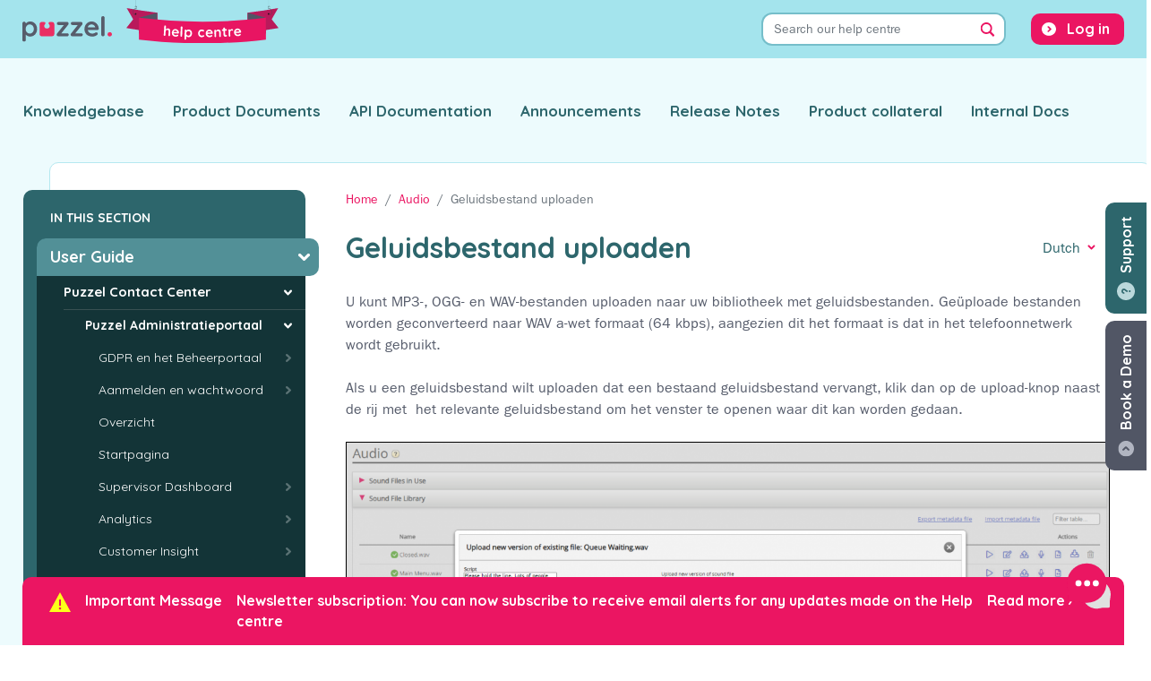

--- FILE ---
content_type: text/html; charset=UTF-8
request_url: https://help.puzzel.com/nl/product-documents/user-guide/puzzel-contact-centre/puzzel-administration-portal/services/audio/geluidsbestand-uploaden
body_size: 13419
content:
<!DOCTYPE html>
<html lang="en" dir="ltr">
  <head>
    <meta charset="utf-8" />
<meta name="Generator" content="Drupal 10 (https://www.drupal.org)" />
<meta name="MobileOptimized" content="width" />
<meta name="HandheldFriendly" content="true" />
<meta name="viewport" content="width=device-width, initial-scale=1.0" />
<link rel="icon" href="/themes/custom/puzzel_docs/favicon.ico" type="image/vnd.microsoft.icon" />
<link rel="alternate" hreflang="en" href="https://help.puzzel.com/product-documents/user-guide/puzzel-contact-centre/puzzel-administration-portal/services/audio/upload-sound-file" />
<link rel="alternate" hreflang="da" href="https://help.puzzel.com/da/product-documents/user-guide/puzzel-contact-centre/puzzel-administration-portal/services/audio/upload-lydfil" />
<link rel="alternate" hreflang="nb" href="https://help.puzzel.com/nb/product-documents/user-guide/puzzel-contact-centre/puzzel-administration-portal/services/audio/last-opp-lydfil" />
<link rel="alternate" hreflang="sv" href="https://help.puzzel.com/sv/product-documents/user-guide/puzzel-contact-centre/puzzel-administration-portal/services/audio/ladda-upp-ljudfil" />
<link rel="alternate" hreflang="nl" href="https://help.puzzel.com/nl/product-documents/user-guide/puzzel-contact-centre/puzzel-administration-portal/services/audio/geluidsbestand-uploaden" />
<link rel="canonical" href="https://help.puzzel.com/nl/product-documents/user-guide/puzzel-contact-centre/puzzel-administration-portal/services/audio/geluidsbestand-uploaden" />
<link rel="shortlink" href="https://help.puzzel.com/nl/node/1562" />
<link rel="prev" href="/nl/product-documents/user-guide/puzzel-contact-centre/puzzel-administration-portal/services/audio/geluidsbestand-opnemen" />
<link rel="up" href="/nl/product-documents/user-guide/puzzel-contact-centre/puzzel-administration-portal/services/audio" />
<link rel="next" href="/nl/product-documents/user-guide/puzzel-contact-centre/puzzel-administration-portal/services/audio/genereer-geluidsbestand-van-tekst" />

    <title>Geluidsbestand uploaden | Puzzel Help Centre</title>
    <link rel="stylesheet" media="all" href="/sites/default/files/css/css_e1mQ-IltBGgQwxtbRabPJaEkLYq8iaLijYrkH71GICQ.css?delta=0&amp;language=en&amp;theme=puzzel_docs&amp;include=[base64]" />
<link rel="stylesheet" media="all" href="/sites/default/files/css/css_ns2AOGT_XMxS8S7vDztSGuc9QX-BCb2YLBR9L8Ipw7U.css?delta=1&amp;language=en&amp;theme=puzzel_docs&amp;include=[base64]" />
<link rel="stylesheet" media="all" href="//fonts.googleapis.com/css2?family=Quicksand:wght@300;400;700&amp;display=swap" />
<link rel="stylesheet" media="all" href="//fast.fonts.net/cssapi/e751cc5f-bc04-4e55-a877-a984b8ca3508.css" />
<link rel="stylesheet" media="all" href="/sites/default/files/css/css_FFM6kZfeKW8UledCKR0QXtzm8SjJMxwYJGn4JWhQsTU.css?delta=4&amp;language=en&amp;theme=puzzel_docs&amp;include=[base64]" />

    

    <!-- Google Tag Manager -->
    <script>(function(w,d,s,l,i){w[l]=w[l]||[];w[l].push({'gtm.start':
          new Date().getTime(),event:'gtm.js'});var f=d.getElementsByTagName(s)[0],
        j=d.createElement(s),dl=l!='dataLayer'?'&l='+l:'';j.async=true;j.src=
        'https://www.googletagmanager.com/gtm.js?id='+i+dl;f.parentNode.insertBefore(j,f);
      })(window,document,'script','dataLayer','GTM-NTFGRVQ');</script>
    <!-- End Google Tag Manager -->
  </head>
  <body class="path-node page-node-type-documentation-page">
    <!-- Google Tag Manager (noscript) -->
    <noscript><iframe src="https://www.googletagmanager.com/ns.html?id=GTM-NTFGRVQ"
                      height="0" width="0" style="display:none;visibility:hidden"></iframe></noscript>
    <!-- End Google Tag Manager (noscript) -->

    <a id="top"></a>
        <a href="#main-content" class="visually-hidden focusable skip-link">
      Skip to main content
    </a>
    
      <div class="dialog-off-canvas-main-canvas" data-off-canvas-main-canvas>
    <div class="layout-container">

  <header role="banner" id="main-header">
    
  <div class="region region-header">

    <div class="container">

      <div class="row">
        <div id="block-puzzel-docs-branding" class="block block-system block-system-branding-block">
  
    
        <a href="/" rel="home" class="site-logo">
      <img src="/themes/custom/puzzel_docs/logo.svg" class="primary" alt="Puzzel">
      <img src="/themes/custom/puzzel_docs/assets/img/banner.svg" class="secondary" alt="Help Centre">
    </a>
  </div>
<div class="views-exposed-form bef-exposed-form block block-views block-views-exposed-filter-blocksearch-page-1" data-bef-auto-submit-full-form="" data-bef-auto-submit="" data-bef-auto-submit-delay="500" data-drupal-selector="views-exposed-form-search-page-1" id="block-searchform-main">
  
      <h2>Search</h2>
    
      <form action="/nl/search" method="get" id="views-exposed-form-search-page-1" accept-charset="UTF-8">
  <div class="form-inline clearfix">
  <div class="form-group js-form-item form-item js-form-type-search-api-autocomplete form-type-search-api-autocomplete js-form-item-search-terms form-item-search-terms">
      <label for="edit-search-terms">Search terms</label>
        <input placeholder="Search our help centre" data-bef-auto-submit-exclude="" data-drupal-selector="edit-search-terms" data-search-api-autocomplete-search="search" class="form-autocomplete form-text form-control" data-autocomplete-path="/nl/search_api_autocomplete/search?display=page_1&amp;&amp;filter=search_terms" type="text" id="edit-search-terms" name="search_terms" value="" size="30" maxlength="128" />

        </div>

<details class="bef--secondary js-form-wrapper form-wrapper" data-drupal-selector="edit-secondary" id="edit-secondary" open="open">    <summary role="button" aria-controls="edit-secondary" aria-expanded="true">Filter Results</summary><div class="details-wrapper">
    <div class="form-group js-form-item form-item js-form-type-select form-type-select js-form-item-type form-item-type">
      <label for="edit-type">Type</label>
        <select data-drupal-selector="edit-type" id="edit-type" name="type" class="form-select custom-select"><option value="All" selected="selected">- Any -</option><option value="1">Documentation</option><option value="2">Announcement</option><option value="3">Release Notes</option></select>
        </div>
<div class="form-group js-form-item form-item js-form-type-select form-type-select js-form-item-documentation-section form-item-documentation-section">
      <label for="edit-documentation-section">Section</label>
        <select data-drupal-selector="edit-documentation-section" id="edit-documentation-section" name="documentation_section" class="form-select custom-select"><option value="All" selected="selected">- Any -</option><option value="1">Product Documents</option><option value="2">Knowledgebase</option><option value="3">API Documentation</option><option value="5">Product Collateral</option></select>
        </div>
<div class="form-group js-form-item form-item js-form-type-select form-type-select js-form-item-langcode form-item-langcode">
      <label for="edit-langcode">Language</label>
        <select data-drupal-selector="edit-langcode" id="edit-langcode" name="langcode" class="form-select custom-select"><option value="All" selected="selected">- Any -</option><option value="1">English</option><option value="2">Danish</option><option value="3">Finnish</option><option value="4">Norwegian Bokmål</option><option value="5">Swedish</option><option value="6">Dutch</option></select>
        </div>
</div>
</details>
<div data-drupal-selector="edit-actions" class="form-actions js-form-wrapper form-wrapper" id="edit-actions--2"><input data-bef-auto-submit-click="" data-drupal-selector="edit-submit-search" type="submit" id="edit-submit-search" value="Search" class="button js-form-submit form-submit btn btn-primary" />
</div>

</div>

</form>

  </div>
<nav role="navigation" aria-labelledby="block-puzzel-docs-account-menu-menu" id="block-puzzel-docs-account-menu" class="block block-menu navigation menu--account">
            
  <h2 class="visually-hidden" id="block-puzzel-docs-account-menu-menu">User account menu</h2>
  

        
              <ul class="menu nav">
                    <li class="menu-item nav-item">
        <a href="/puzzel-login" class="nav-link" data-drupal-link-system-path="puzzel-login">Log in</a>
              </li>
          </ul>
  


  </nav>

      </div>

    </div>

  </div>



    
  <div class="region region-top-menu">

    <div class="container">

      <div class="row">
        <nav role="navigation" aria-labelledby="block-puzzel-docs-main-menu-menu" id="block-puzzel-docs-main-menu" class="block block-menu navigation menu--main">
            
  <h2 class="visually-hidden" id="block-puzzel-docs-main-menu-menu">Main navigation</h2>
  

        
              <ul class="menu nav">
                    <li class="menu-item nav-item">
        <a href="/knowledgebase" class="nav-link">Knowledgebase</a>
              </li>
                <li class="menu-item nav-item">
        <a href="/product-documents" class="nav-link">Product Documents</a>
              </li>
                <li class="menu-item nav-item">
        <a href="/api-documentation" class="nav-link">API Documentation</a>
              </li>
                <li class="menu-item nav-item">
        <a href="/announcements" class="nav-link">Announcements</a>
              </li>
                <li class="menu-item nav-item">
        <a href="/release-notes" class="nav-link">Release Notes</a>
              </li>
                <li class="menu-item nav-item">
        <a href="/product-collateral" class="nav-link">Product collateral</a>
              </li>
                <li class="menu-item nav-item">
        <a href="/internal-documentation" class="nav-link">Internal Docs</a>
              </li>
                  </ul>
  


  </nav>

      </div>

    </div>

  </div>


  </header>

  <main role="main">
    <a id="main-content" tabindex="-1"></a>
    <div class="layout-content">

      <div class="content-container">

        <div class="inner">

                      <aside id="sidebar" class="layout-sidebar" role="complementary">
                <div class="region region-sidebar">
    <div id="block-booknavigation" class="block block-book block-book-navigation">
  
      <h2>In this section</h2>
    
        <nav id="book-block-menu-1" class="book-block-menu" role="navigation" aria-label="Book outline for Product Documents">
    

  
                          <ul class="menu">
                            <li class="menu-item menu-item--expanded menu-item--active-trail">
          <span class="inner">
            <a href="/nl/node/1009" hreflang="nl">User Guide</a>
                                                <ul class="menu">
                            <li class="menu-item menu-item--expanded menu-item--active-trail">
          <span class="inner">
            <a href="/nl/product-documents/user-guide/puzzel-contact-center" hreflang="nl">Puzzel Contact Center</a>
                                                <ul class="menu">
                            <li class="menu-item menu-item--expanded menu-item--active-trail">
          <span class="inner">
            <a href="/nl/product-documents/user-guide/puzzel-contact-centre/puzzel-administratieportaal" hreflang="nl">Puzzel Administratieportaal</a>
                                                <ul class="menu">
                            <li class="menu-item menu-item--collapsed">
          <span class="inner">
            <a href="/nl/product-documents/user-guide/puzzel-contact-centre/puzzel-administration-portal/gdpr-en-het-beheerportaal" hreflang="nl">GDPR en het Beheerportaal</a>
                      </span>
        </li>
                      <li class="menu-item menu-item--collapsed">
          <span class="inner">
            <a href="/nl/product-documents/user-guide/puzzel-contact-centre/puzzel-administration-portal/aanmelden-en-wachtwoord" hreflang="nl">Aanmelden en wachtwoord</a>
                      </span>
        </li>
                      <li class="menu-item">
          <span class="inner">
            <a href="/nl/product-documents/user-guide/puzzel-contact-centre/puzzel-administration-portal/overzicht" hreflang="nl">Overzicht</a>
                      </span>
        </li>
                      <li class="menu-item">
          <span class="inner">
            <a href="/nl/product-documents/user-guide/puzzel-contact-centre/puzzel-administration-portal/startpagina" hreflang="nl">Startpagina</a>
                      </span>
        </li>
                      <li class="menu-item menu-item--collapsed">
          <span class="inner">
            <a href="/nl/node/2690" hreflang="nl">Supervisor Dashboard</a>
                      </span>
        </li>
                      <li class="menu-item menu-item--collapsed">
          <span class="inner">
            <a href="/nl/node/2842" hreflang="nl">Analytics</a>
                      </span>
        </li>
                      <li class="menu-item menu-item--collapsed">
          <span class="inner">
            <a href="/nl/node/2931" hreflang="nl">Customer Insight</a>
                      </span>
        </li>
                      <li class="menu-item menu-item--collapsed">
          <span class="inner">
            <a href="/nl/product-documents/user-guide/puzzel-contact-centre/puzzel-administration-portal/real-time" hreflang="nl">Real-time</a>
                      </span>
        </li>
                      <li class="menu-item menu-item--collapsed">
          <span class="inner">
            <a href="/nl/product-documents/user-guide/puzzel-contact-centre/puzzel-administration-portal/gebruikers" hreflang="nl">Gebruikers</a>
                      </span>
        </li>
                      <li class="menu-item menu-item--expanded menu-item--active-trail">
          <span class="inner">
            <a href="/nl/product-documents/user-guide/puzzel-contact-centre/puzzel-administration-portal/diensten" hreflang="nl">Diensten</a>
                                                <ul class="menu">
                            <li class="menu-item menu-item--expanded menu-item--active-trail">
          <span class="inner">
            <a href="/nl/product-documents/user-guide/puzzel-contact-centre/puzzel-administration-portal/services/audio" hreflang="nl">Audio</a>
                                                <ul class="menu">
                            <li class="menu-item">
          <span class="inner">
            <a href="/nl/product-documents/user-guide/puzzel-contact-centre/puzzel-administration-portal/services/audio/geluidsbestanden-in-gebruik" hreflang="nl">Geluidsbestanden in gebruik</a>
                      </span>
        </li>
                      <li class="menu-item">
          <span class="inner">
            <a href="/nl/product-documents/user-guide/puzzel-contact-centre/puzzel-administration-portal/services/audio/geluidsbestands-bibliotheek" hreflang="nl">Geluidsbestands bibliotheek</a>
                      </span>
        </li>
                      <li class="menu-item">
          <span class="inner">
            <a href="/nl/product-documents/user-guide/puzzel-contact-centre/puzzel-administration-portal/services/audio/geluidsbestand-opnemen" hreflang="nl">Geluidsbestand opnemen</a>
                      </span>
        </li>
                      <li class="menu-item--current menu-item menu-item--active-trail">
          <span class="inner">
            <a href="/nl/product-documents/user-guide/puzzel-contact-centre/puzzel-administration-portal/services/audio/geluidsbestand-uploaden" hreflang="nl">Geluidsbestand uploaden</a>
                      </span>
        </li>
                      <li class="menu-item">
          <span class="inner">
            <a href="/nl/product-documents/user-guide/puzzel-contact-centre/puzzel-administration-portal/services/audio/genereer-geluidsbestand-van-tekst" hreflang="nl">Genereer geluidsbestand van tekst</a>
                      </span>
        </li>
                      <li class="menu-item">
          <span class="inner">
            <a href="/nl/product-documents/user-guide/puzzel-contact-centre/puzzel-administration-portal/services/audio/categorie-van-een-geluidsbestand" hreflang="nl">Categorie van een geluidsbestand</a>
                      </span>
        </li>
            </ul>
      
                      </span>
        </li>
                      <li class="menu-item menu-item--collapsed">
          <span class="inner">
            <a href="/nl/product-documents/user-guide/puzzel-contact-centre/puzzel-administration-portal/services/tijd" hreflang="nl">Tijd</a>
                      </span>
        </li>
                      <li class="menu-item">
          <span class="inner">
            <a href="/nl/product-documents/user-guide/puzzel-contact-centre/puzzel-administration-portal/services/servicevariabelen" hreflang="nl">Servicevariabelen</a>
                      </span>
        </li>
                      <li class="menu-item menu-item--collapsed">
          <span class="inner">
            <a href="/nl/product-documents/user-guide/puzzel-contact-centre/puzzel-administration-portal/services/kpi-alarm" hreflang="nl">KPI-alarm</a>
                      </span>
        </li>
                      <li class="menu-item menu-item--collapsed">
          <span class="inner">
            <a href="/nl/product-documents/user-guide/puzzel-contact-centre/puzzel-administration-portal/services/stille-monitoring" hreflang="nl">Stille monitoring</a>
                      </span>
        </li>
                      <li class="menu-item menu-item--collapsed">
          <span class="inner">
            <a href="/nl/product-documents/user-guide/puzzel-contact-centre/puzzel-administration-portal/services/wachtrijen" hreflang="nl">Wachtrijen</a>
                      </span>
        </li>
                      <li class="menu-item menu-item--collapsed">
          <span class="inner">
            <a href="/nl/product-documents/user-guide/puzzel-contact-centre/puzzel-administration-portal/services/dialler" hreflang="nl">Dialler</a>
                      </span>
        </li>
                      <li class="menu-item menu-item--collapsed">
          <span class="inner">
            <a href="/nl/product-documents/user-guide/puzzel-contact-centre/puzzel-administration-portal/services/hulpmiddel-voor-oproepstroom" hreflang="nl">Hulpmiddel voor oproepstroom</a>
                      </span>
        </li>
                      <li class="menu-item">
          <span class="inner">
            <a href="/nl/product-documents/user-guide/puzzel-contact-centre/puzzel-administration-portal/services/inhoud" hreflang="nl">Inhoud</a>
                      </span>
        </li>
                      <li class="menu-item menu-item--collapsed">
          <span class="inner">
            <a href="/nl/product-documents/user-guide/puzzel-contact-centre/puzzel-administration-portal/services/lijsten" hreflang="nl">Lijsten</a>
                      </span>
        </li>
                      <li class="menu-item">
          <span class="inner">
            <a href="/nl/product-documents/user-guide/puzzel-contact-centre/puzzel-administration-portal/services/sociale-media" hreflang="nl">Sociale media</a>
                      </span>
        </li>
                      <li class="menu-item menu-item--collapsed">
          <span class="inner">
            <a href="/nl/product-documents/user-guide/puzzel-contact-centre/puzzel-administration-portal/services/chatinstellingen" hreflang="nl">Chatinstellingen</a>
                      </span>
        </li>
                      <li class="menu-item menu-item--collapsed">
          <span class="inner">
            <a href="/nl/product-documents/user-guide/puzzel-contact-centre/puzzel-administration-portal/services/agent-assist-contact-management-system" hreflang="nl">Agent Assist Contact Management System</a>
                      </span>
        </li>
                      <li class="menu-item menu-item--collapsed">
          <span class="inner">
            <a href="/nl/node/3134" hreflang="nl">Puzzel Contact Centre Chat (New) </a>
                      </span>
        </li>
                      <li class="menu-item menu-item--collapsed">
          <span class="inner">
            <a href="/nl/product-documents/user-guide/puzzel-contact-centre/puzzel-administration-portal/services/agent-assist-knowledgebase-management-system" hreflang="nl">Agent Assist Knowledgebase Management System</a>
                      </span>
        </li>
                      <li class="menu-item">
          <span class="inner">
            <a href="/nl/node/3436" hreflang="nl">Callback Display</a>
                      </span>
        </li>
            </ul>
      
                      </span>
        </li>
                      <li class="menu-item menu-item--collapsed">
          <span class="inner">
            <a href="/nl/node/3447" hreflang="nl">Knowledge</a>
                      </span>
        </li>
                      <li class="menu-item menu-item--collapsed">
          <span class="inner">
            <a href="/nl/product-documents/user-guide/puzzel-contact-centre/puzzel-administration-portal/statistieken" hreflang="nl">Statistieken</a>
                      </span>
        </li>
                      <li class="menu-item menu-item--collapsed">
          <span class="inner">
            <a href="/nl/product-documents/user-guide/puzzel-contact-centre/puzzel-administration-portal/archief" hreflang="nl">Archief</a>
                      </span>
        </li>
                      <li class="menu-item menu-item--collapsed">
          <span class="inner">
            <a href="/nl/product-documents/user-guide/puzzel-contact-centre/puzzel-administration-portal/catalogus" hreflang="nl">Catalogus</a>
                      </span>
        </li>
                      <li class="menu-item menu-item--collapsed">
          <span class="inner">
            <a href="/nl/product-documents/user-guide/puzzel-contact-centre/puzzel-administration-portal/sms-enquete" hreflang="nl">SMS-enquête</a>
                      </span>
        </li>
                      <li class="menu-item menu-item--collapsed">
          <span class="inner">
            <a href="/nl/product-documents/user-guide/puzzel-contact-centre/puzzel-administration-portal/widgets" hreflang="nl">Widgets</a>
                      </span>
        </li>
            </ul>
      
                      </span>
        </li>
                      <li class="menu-item menu-item--collapsed">
          <span class="inner">
            <a href="/nl/product-documents/user-guide/puzzel-contact-centre/puzzel-applicatie-voor-vertegenwoordigers" hreflang="nl">Puzzel Applicatie voor Vertegenwoordigers</a>
                      </span>
        </li>
                      <li class="menu-item menu-item--collapsed">
          <span class="inner">
            <a href="/nl/product-documents/user-guide/puzzel-contact-centre/agent-assist" hreflang="nl">Agent Assist</a>
                      </span>
        </li>
                      <li class="menu-item menu-item--collapsed">
          <span class="inner">
            <a href="/nl/node/1241" hreflang="nl">Puzzel Mobile App </a>
                      </span>
        </li>
                      <li class="menu-item menu-item--collapsed">
          <span class="inner">
            <a href="/nl/node/3502" hreflang="nl">Puzzel Mobile App (New)</a>
                      </span>
        </li>
                      <li class="menu-item menu-item--collapsed">
          <span class="inner">
            <a href="/nl/node/1502" hreflang="nl">Puzzel Social Media</a>
                      </span>
        </li>
                      <li class="menu-item menu-item--collapsed">
          <span class="inner">
            <a href="/nl/node/2999" hreflang="nl">Manage users with SCIM</a>
                      </span>
        </li>
            </ul>
      
                      </span>
        </li>
                      <li class="menu-item menu-item--collapsed">
          <span class="inner">
            <a href="/nl/node/2123" hreflang="nl">Puzzel Case Management</a>
                      </span>
        </li>
                      <li class="menu-item menu-item--collapsed">
          <span class="inner">
            <a href="/nl/product-documents/user-guide/puzzel-wfm" hreflang="nl">Puzzel WFM</a>
                      </span>
        </li>
                      <li class="menu-item menu-item--collapsed">
          <span class="inner">
            <a href="/nl/node/2791" hreflang="nl">Puzzel Digital Engagement</a>
                      </span>
        </li>
                      <li class="menu-item menu-item--collapsed">
          <span class="inner">
            <a href="/nl/node/2960" hreflang="nl">Getting started with Puzzel ID</a>
                      </span>
        </li>
                      <li class="menu-item menu-item--collapsed">
          <span class="inner">
            <a href="/nl/node/2946" hreflang="nl">Puzzel Sales Intelligence</a>
                      </span>
        </li>
                      <li class="menu-item menu-item--collapsed">
          <span class="inner">
            <a href="/nl/node/3541" hreflang="nl">Puzzel Virtual Agents</a>
                      </span>
        </li>
                      <li class="menu-item menu-item--collapsed">
          <span class="inner">
            <a href="/nl/node/2521" hreflang="nl">Puzzel QA</a>
                      </span>
        </li>
            </ul>
      
                      </span>
        </li>
                      <li class="menu-item menu-item--collapsed">
          <span class="inner">
            <a href="/nl/node/1492" hreflang="nl">Feature guide</a>
                      </span>
        </li>
                      <li class="menu-item menu-item--collapsed">
          <span class="inner">
            <a href="/nl/node/1017" hreflang="nl">Integrations</a>
                      </span>
        </li>
                      <li class="menu-item menu-item--collapsed">
          <span class="inner">
            <a href="/nl/node/1010" hreflang="nl">Technical Specs</a>
                      </span>
        </li>
            </ul>
      

  

  </nav>
  <nav id="book-block-menu-2" class="book-block-menu" role="navigation" aria-label="Book outline for Knowledgebase">
    

  
              

  

  </nav>
  <nav id="book-block-menu-3" class="book-block-menu" role="navigation" aria-label="Book outline for API Documentation">
    

  
              

  

  </nav>
  <nav id="book-block-menu-5" class="book-block-menu" role="navigation" aria-label="Book outline for Product Collateral">
    

  
              

  

  </nav>
  <nav id="book-block-menu-1203" class="book-block-menu" role="navigation" aria-label="Book outline for Puzzel Catalog Sync for Azure AD">
    

  
              

  

  </nav>
  <nav id="book-block-menu-3217" class="book-block-menu" role="navigation" aria-label="Book outline for Standard Traffic Rates Norway">
    

  
              

  

  </nav>
  <nav id="book-block-menu-3218" class="book-block-menu" role="navigation" aria-label="Book outline for Standard Traffic Rates Sweden ">
    

  
              

  

  </nav>
  <nav id="book-block-menu-3219" class="book-block-menu" role="navigation" aria-label="Book outline for Standard Traffic Rates Denmark">
    

  
              

  

  </nav>
  <nav id="book-block-menu-3220" class="book-block-menu" role="navigation" aria-label="Book outline for Standard Traffic Rates - United Kingdom">
    

  
              

  

  </nav>
  <nav id="book-block-menu-3221" class="book-block-menu" role="navigation" aria-label="Book outline for Standard Traffic Rates Netherlands">
    

  
              

  

  </nav>
  <nav id="book-block-menu-3222" class="book-block-menu" role="navigation" aria-label="Book outline for Standard Traffic Rates Finland">
    

  
              

  

  </nav>

  </div>

  </div>

            </aside>
          
                      <aside class="layout-bottom-bar">
              
  <div class="region region-bottom-bar">

    <div class="container">

      <div class="row">
        

  <div id="block-urgentannouncementbar" class="block block-block-content block-block-content820071d7-37b9-42b3-910b-8f75b9f84a79">
    <div class="inner">
      
              <h2>Important Message</h2>
            
              
            <div class="field field--name-field-announcement-bar-text field--type-string field--label-hidden field__item">Newsletter subscription: You can now subscribe to receive email alerts for any updates made on the Help centre</div>
      
        <a href="https://www.puzzel.com/help-center-newsletter-registration/" class="more">Read more &rsaquo;</a>
        <button type="button" class="close" aria-label="Close">
          <span aria-hidden="true">&times;</span>
        </button>
          </div>
  </div>


      </div>

    </div>

  </div>


            </aside>
          
                        <div class="region region-content">
    <div id="block-bookademobutton" class="block block-puzzel-docs-core block-puzzel-docs-core-book-a-demo">
  
    
      <a href="https://www.puzzel.com/uk/book-your-free-demo/?utm_source=Help%20Centre&utm_medium=Referral&utm_campaign=Help%20Centre&utm_content=Book%20a%20demo%20" target="_blank" class="floating-cta" id="book-a-demo">Book a Demo</a>

  </div>
<div id="block-supportbutton" class="block block-puzzel-docs-core block-puzzel-docs-core-support">
  
    
      <button class="floating-cta" id="support" data-toggle="modal" data-target="#support-modal">Support</button>

<div class="modal fade" id="support-modal" tabindex="-1" aria-labelledby="support-modal-title" aria-hidden="true">

  <div class="modal-dialog">

    <div class="modal-content">


      <div class="modal-header">
        <button type="button" class="close" data-dismiss="modal" aria-label="Close">
          <span aria-hidden="true">&times;</span>
        </button>
      </div>

      <div class="modal-body">

        <div class="container-fluid">

          <div class="row">

            <div class="support-intro">
              <h2 id="support-modal-title">Support</h2>
            </div>

          </div>

          <div class="row">

            <div class="support-options">
              <a href="/submit-a-ticket" class="btn btn-primary">Submit a ticket</a>
              <a href="https://puzzel.hub.puzzel.com/" target="_blank" class="btn btn-primary">Check the status of a ticket</a>
            </div>

          </div>

          <div class="row">
            <div id="status-box"></div>
          </div>

        </div>

      </div>


    </div>

  </div>

</div>

  </div>
<div class="status-messages-container">
  <div data-drupal-messages-fallback class="hidden"></div>
</div>
<div id="block-puzzel-docs-breadcrumbs" class="block block-system block-system-breadcrumb-block">
  
    
        <nav role="navigation" aria-labelledby="system-breadcrumb">
    <h2 id="system-breadcrumb" class="visually-hidden">Breadcrumb</h2>
    <ol class="breadcrumb">
          <li class="breadcrumb-item">
                  <a href="/nl">Home</a>
              </li>
          <li class="breadcrumb-item">
                  <a href="/nl/product-documents/user-guide/puzzel-contact-centre/puzzel-administration-portal/services/audio">Audio</a>
              </li>
          <li class="breadcrumb-item active">
                  Geluidsbestand uploaden
              </li>
        </ol>
  </nav>

  </div>
<div id="block-puzzel-docs-content" class="block block-system block-system-main-block">
  
    
      
<article data-history-node-id="1562" class="node node--type-documentation-page node--view-mode-full">


  
    <div class="node-content">
        <div class="layout layout--section-introduction">

          <div  class="layout__region layout__region--first">
        
      </div>
    
          <div  class="layout__region layout__region--second">
        <div class="block block-layout-builder block-field-blocknodedocumentation-pagetitle">
  
    
      <div class="field field--name-title field--type-string field--label-hidden content-title"><h1>Geluidsbestand uploaden</h1></div>

  </div>
<div class="language-switcher-language-url block block-language block-language-blocklanguage-content" role="navigation">
  
    
      
<div class="dropdown">

    <a class="btn btn-link dropdown-toggle selected-lang-nl" href="#" role="button" id="menu-switcher-dropdown" data-toggle="dropdown"
       aria-haspopup="true" aria-expanded="false">Dutch</a>

    <div class="dropdown-menu" aria-labelledby="menu-switcher-dropdown"><a href="/product-documents/user-guide/puzzel-contact-centre/puzzel-administration-portal/services/audio/upload-sound-file" class="language-link dropdown-item" hreflang="en" data-drupal-link-system-path="node/1562">English</a><a href="/da/product-documents/user-guide/puzzel-contact-centre/puzzel-administration-portal/services/audio/upload-lydfil" class="language-link dropdown-item" hreflang="da" data-drupal-link-system-path="node/1562">Danish</a><a href="/nb/product-documents/user-guide/puzzel-contact-centre/puzzel-administration-portal/services/audio/last-opp-lydfil" class="language-link dropdown-item" hreflang="nb" data-drupal-link-system-path="node/1562">Norwegian Bokmål</a><a href="/sv/product-documents/user-guide/puzzel-contact-centre/puzzel-administration-portal/services/audio/ladda-upp-ljudfil" class="language-link dropdown-item" hreflang="sv" data-drupal-link-system-path="node/1562">Swedish</a><a href="/nl/product-documents/user-guide/puzzel-contact-centre/puzzel-administration-portal/services/audio/geluidsbestand-uploaden" class="language-link dropdown-item active is-active" hreflang="nl" data-drupal-link-system-path="node/1562" aria-current="page">Dutch</a></div>

  </div>
  </div>

      </div>
    
  </div>

        <div class="layout layout--onecol">
    <div  class="layout__region layout__region--content">
      <div class="block block-layout-builder block-extra-field-blocknodedocumentation-pagecontent-moderation-control">
  
    
      
  </div>
<div class="block block-layout-builder block-field-blocknodedocumentation-pagebody">
  
    
      
            <div class="clearfix text-formatted field field--name-body field--type-text-with-summary field--label-hidden field__item"><p>U kunt MP3-, OGG- en WAV-bestanden uploaden naar uw bibliotheek met geluidsbestanden. Geüploade bestanden worden geconverteerd naar WAV a-wet formaat (64 kbps), aangezien dit het formaat is dat in het telefoonnetwerk wordt gebruikt.</p>

<p>Als u een geluidsbestand wilt uploaden dat een bestaand geluidsbestand vervangt, klik dan op de upload-knop naast de rij met&nbsp; het relevante geluidsbestand om het venster te openen waar dit kan worden gedaan.</p>

<article class="media media--type-image media--view-mode-default">
  
      
            <div class="field field--name-field-media-image field--type-image field--label-hidden field__item">  <a href="/system/files/2021-10/audio_-_upload_soundfile.png"><img loading="lazy" src="/system/files/styles/content_area/private/2021-10/audio_-_upload_soundfile.png?itok=NpQC704C" width="1200" height="461" alt class="image-style-content-area">

</a>
</div>
      
  </article>


<p>Klik op Geluidsbestand toevoegen en kies dan het juiste bestand van uw schijf.</p>

<p>Als het geselecteerde bestand een andere naam heeft dan het bestand waarvan u een nieuwe versie wilt uploaden, krijgt u een melding. Als u het juiste bestand hebt geselecteerd, klikt u op Converteren en importeren.</p>

<article class="media media--type-image media--view-mode-default">
  
      
            <div class="field field--name-field-media-image field--type-image field--label-hidden field__item">  <a href="/system/files/2021-10/audio_-_upload_soundfile_with_warning.png"><img loading="lazy" src="/system/files/styles/content_area/private/2021-10/audio_-_upload_soundfile_with_warning.png?itok=nqQKge7u" width="1200" height="288" alt class="image-style-content-area">

</a>
</div>
      
  </article>


<h3>Bulk upload van een grote hoeveelheid verschillende geluidsbestanden</h3>

<p>Als u meerdere nieuwe of vervangende geluidsbestanden tegelijk wilt uploaden, klikt u in de Geluidsbestandenbibliotheek op de knop Geluidsbestanden uploaden om het venster te openen waarin dit kan worden gedaan. Klik op Geluidsbestanden toevoegen en selecteer de bestanden van uw schijf. De geselecteerde bestanden worden in een tabel getoond.</p>

<article class="media media--type-image media--view-mode-default">
  
      
            <div class="field field--name-field-media-image field--type-image field--label-hidden field__item">  <a href="/system/files/2020-06/audio_-_upload_multiple_soundfile.s.png"><img loading="lazy" src="/system/files/styles/content_area/private/2020-06/audio_-_upload_multiple_soundfile.s.png?itok=EFdZnrLO" width="1028" height="500" title="audio_-_upload_multiple_soundfile.s" class="image-style-content-area">

</a>
</div>
      
  </article>


<p>Bestandsnamen die al in de Geluidsbibliotheek aanwezig zijn, worden getoond als Bestaand, indien standaard is Opnemen niet aangevinkt. Voorbeeld: Als menu.wav al in de Bibliotheek staat en u hebt menu.mp3 van uw computer geselecteerd, dan wordt het getoond als Bestaand. Als u een bestaand bestand wilt opnemen in deze import, vinkt u gewoon Inclusief aan. Vergeet niet dat, als u een nieuwe versie importeert van een bestand dat al in de Bibliotheek aanwezig is, de oude versie wordt verwijderd.</p>

<p>Als alle nieuwe bestanden die u importeert in dezelfde categorie moeten staan, kunt u hier de categorie selecteren. Klik op<br>
“Converteren en importeren” wanneer u hebt gecontroleerd of deze bestanden moeten worden geïmporteerd. De bestanden zullen worden geanalyseerd en geconverteerd naar wav a-law formaat. Voor elk geïmporteerd nieuw geluidsbestand wordt een nieuwe rij aangemaakt in de Geluidsbestandenbibliotheek. Voor elk geïmporteerd vervangend geluidsbestand wilt u wellicht de beschrijving bijwerken.</p>

<p>Let op: als u een nieuwe versie van een bestaand bestand (bijv. menu.wav) wilt uploaden en de nieuwe versie heeft een andere bestandsnaam (bijv. menu_v2.mp3), moet u op de uploadknop klikken naast de juiste rij geluidsbestanden in de bibliotheek.</p>

<h3>Kwaliteit/bitrate en bestandsgrootte van geluidsbestanden</h3>

<p>De maximaal toegestane bestandsgrootte per te uploaden geluidsbestand is 10 MB. Dit is meestal meer dan genoeg voor aankondigingen. Als u echter muziek wilt uploaden, lijkt 10 MB misschien te weinig. Denk eraan dat hoe hoger de bitrate van uw originele geluidsbestand (van bijv. 10 minuten) is, hoe groter het bestand is. Aangezien uw geüploade bestand geconverteerd wordt naar WAV a-wet 64kbps, is het niet nodig om een erg hoge bitrate te hebben in het bestand dat u wilt uploaden. Stel dat u een geluidsbestand wilt uploaden met 10 minuten aan muziek (3 tracks in één bestand) om te gebruiken in de wachtrij. Als het MP3 geluidsbestand een bitrate heeft van 320 kbps, dan zal dit bestand 23,4 MB groot zijn (te groot om te uploaden). Als het MP3 geluidsbestand een bitrate heeft van 128 kbps, dan zal het bestand 9,4 MB groot zijn (toegestaan om te uploaden). Dus, als uw geluidsbestand te groot is om te uploaden (&gt;10MB), moet u overwegen het te converteren naar een lagere bitrate om de bestandsgrootte te verkleinen.</p>
</div>
      
  </div>

    </div>
  </div>

      
  <div class="layout layout--page-bottom">

          <div  class="layout__region layout__region--first">
                  <div class="block block-entity-print block-print-links">
  
    
      <div></div>

  </div>

              </div>
    
          <div  class="layout__region layout__region--second">
        <div class="block block-puzzel-docs-core block-puzzel-docs-core-back-to-top">
  
    
      <a href="#top">Back to Top</a>
  </div>

      </div>
    
  </div>


              

  <nav id="book-navigation-1" class="book-navigation book-navigation-article depth-7" role="navigation" aria-labelledby="book-label-1">

    
      <h2 class="visually-hidden" id="book-label-1">Book traversal links for Upload Sound File</h2>
      <ul class="book-pager">
                  <li class="book-pager__item book-pager__item--previous">
            <a href="/nl/product-documents/user-guide/puzzel-contact-centre/puzzel-administration-portal/services/audio/geluidsbestand-opnemen" rel="prev" title="Go to previous page"><b>‹</b> Previous article</a>
          </li>
                          <li class="book-pager__item book-pager__item--center">
            <a href="/nl/product-documents/user-guide/puzzel-contact-centre/puzzel-administration-portal/services/audio" title="Go to parent page">Return to section home</a>
          </li>
                          <li class="book-pager__item book-pager__item--next">
            <a href="/nl/product-documents/user-guide/puzzel-contact-centre/puzzel-administration-portal/services/audio/genereer-geluidsbestand-van-tekst" rel="next" title="Go to next page">Next article <b>›</b></a>
          </li>
              </ul>

    
  </nav>


          </div>

  

  
          <footer class="node-meta">
          <div class="layout layout--twocol-section layout--twocol-section--50-50">

          <div  class="layout__region layout__region--first">
        <div class="block block-layout-builder block-field-blocknodedocumentation-pagecreated">
  
      <h2>Published</h2>
    
      <span class="field field--name-created field--type-created field--label-hidden"><time datetime="2020-06-11T16:16:23+01:00" class="datetime">11/06/2020 - 16:16</time>
</span>

  </div>
<div class="block block-layout-builder block-field-blocknodedocumentation-pagechanged">
  
      <h2>Last updated</h2>
    
      
            <div class="field field--name-changed field--type-changed field--label-hidden field__item"><time datetime="2022-02-17T14:06:47+00:00" class="datetime">17/02/2022 - 14:06</time>
</div>
      
  </div>
<div class="block block-layout-builder block-extra-field-blocknodedocumentation-pagerate-article-vote">
  
    
      <div class="rate-widget thumbsupdown"><form class="node-documentation-page-1562-updown-article-vote-0 vote-form" id="rate-widget-base-form" data-drupal-selector="node-documentation-page-1562-updown-article-vote-0" action="/nl/product-documents/user-guide/puzzel-contact-centre/puzzel-administration-portal/services/audio/geluidsbestand-uploaden" method="post" accept-charset="UTF-8">
  <table class="rating-table">
  <tr class="rating-table-tr">
    <td class="rating-table-td"><div class="thumbsupdown-rating-wrapper rate-enabled" can-edit="true"><div class="form-item js-form-item form-type-radio js-form-type-radio form-item-value js-form-item-value">
  <label class="form-item js-form-item form-type-radio js-form-type-radio form-item-value js-form-item-value rating-label thumbsupdown-rating-label thumbsupdown-rating-label-up"><input twig-suggestion="rating-input" class="rating-input thumbsupdown-rating-input form-radio custom-control-input" data-drupal-selector="edit-value-1" type="radio" id="edit-value-1" name="value" value="1" />

  </label>
      <div class="rating-option-result">1</div>
    </div>
<div class="form-item js-form-item form-type-radio js-form-type-radio form-item-value js-form-item-value">
  <label class="form-item js-form-item form-type-radio js-form-type-radio form-item-value js-form-item-value rating-label thumbsupdown-rating-label thumbsupdown-rating-label-down"><input twig-suggestion="rating-input" class="rating-input thumbsupdown-rating-input form-radio custom-control-input" data-drupal-selector="edit-value-1-2" type="radio" id="edit-value-1--2" name="value" value="-1" />

  </label>
      <div class="rating-option-result">-4</div>
    </div>
</div><input autocomplete="off" data-drupal-selector="form-soedftlar0fgoeielj2jswmzhzso1favm135widmsxo" type="hidden" name="form_build_id" value="form-sOeDFTlAR0FgOEiELJ2jswMZhZSo1FAVM135WiDMSxo" class="form-control" />
<input data-drupal-selector="edit-node-documentation-page-1562-updown-article-vote-0" type="hidden" name="form_id" value="node_documentation_page_1562_updown_article_vote_0" class="form-control" />
<input class="thumbsupdown-rating-submit button button--primary js-form-submit form-submit btn btn-primary" data-drupal-selector="edit-submit" data-disable-refocus="true" type="submit" id="edit-submit--2" name="op" value="Save" />
</td>
    </tr>
</table>
</form>
</div>

  </div>

      </div>
    
          <div  class="layout__region layout__region--second">
        <div class="block block-puzzel-docs-core block-puzzel-docs-core-newsletter-signup-prompt">
  
    
      <div class="inner">
  <h2>
    <a href="https://www.puzzel.com/help-center-newsletter-registration/" target="_blank">
      Stay in the loop!
    </a>
  </h2>

  <p>Sign up for email alerts to receive updates made in this section.</p>
</div>

  </div>

      </div>
    
  </div>

      </footer>
    
  

  
          <aside class="node-extra-container">
          <div class="layout layout--onecol">
    <div  class="layout__region layout__region--content">
      

  <div class="block block-layout-builder block-field-blocknodedocumentation-pagefield-article-comments">
    
        
          <section class="field field--name-field-article-comments field--type-comment field--label-above comment-wrapper">
      
    <h2 class="title">Comments</h2>
    
  
      <p>No comments have been posted on this article yet.</p>
  
  
</section>

      </div>


    </div>
  </div>

      </aside>
    
  
</article>

  </div>
<div class="views-element-container block block-views block-views-blockcontent-recent-block-1" id="block-views-block-content-recent-block-1">
  
      <h2>Recent documents</h2>
    
      <div><div class="view view-content-recent view-id-content_recent view-display-id-block_1 js-view-dom-id-3273d6b9be81f62540a00f49136d587b5041e397bdc17904395225c3f763776f"  id="">
  
    
      
      <div class="view-content">
      <div class="item-list">
  
  <ul>

          <li><div class="views-field views-field-title title"><span class="field-content"><a href="/nl/product-documents/user-guide/puzzel-contact-centre/puzzel-administration-portal/services/agent-assist-knowledgebase-management-system/postvak-in" hreflang="nl">Postvak IN</a></span></div></li>
          <li><div class="views-field views-field-title title"><span class="field-content"><a href="/nl/product-documents/user-guide/puzzel-contact-centre/puzzel-administration-portal/services/agent-assist-knowledgebase-management-system/articles-artikelen" hreflang="nl">Articles/ Artikelen</a></span></div></li>
          <li><div class="views-field views-field-title title"><span class="field-content"><a href="/nl/product-documents/user-guide/puzzel-contact-centre/puzzel-administration-portal/services/agent-assist-knowledgebase-management-system" hreflang="nl">Agent Assist Knowledgebase Management System</a></span></div></li>
          <li><div class="views-field views-field-title title"><span class="field-content"><a href="/nl/product-documents/user-guide/puzzel-contact-centre/puzzel-administration-portal/real-time/queue-overview/queue-details/over-terugbellen-in-wachtrij" hreflang="nl">Over terugbellen in wachtrij</a></span></div></li>
          <li><div class="views-field views-field-title title"><span class="field-content"><a href="/nl/product-documents/user-guide/puzzel-wfm/planneradmin-portal/scheduling-and-adherence/terugkerende-activiteiten-creeren" hreflang="nl">Terugkerende activiteiten creëren</a></span></div></li>
    
  </ul>

</div>

    </div>
  
          </div>
</div>

  </div>
<div class="views-element-container block block-views block-views-blockpopular-content-block-1" id="block-views-block-popular-content-block-1">
  
      <h2>Popular documents</h2>
    
      <div><div class="view view-popular-content view-id-popular_content view-display-id-block_1 js-view-dom-id-b14be8fbcde655447388325c0f0dadae0f57f42a2f8d58ae7de50c91b3c7276c"  id="">
  
    
      
      <div class="view-content">
      <div class="item-list">
  
  <ul>

          <li><div class="views-field views-field-title title"><span class="field-content"><a href="/nl/product-documents/user-guide/puzzel-contact-center" hreflang="nl">Puzzel Contact Center</a></span></div></li>
          <li><div class="views-field views-field-title title"><span class="field-content"><a href="/nl/product-documents/user-guide/puzzel-contact-centre/puzzel-administratieportaal" hreflang="nl">Puzzel Administratieportaal</a></span></div></li>
          <li><div class="views-field views-field-title title"><span class="field-content"><a href="/nl/product-documents/user-guide/puzzel-contact-centre/puzzel-applicatie-voor-vertegenwoordigers" hreflang="nl">Puzzel Applicatie voor Vertegenwoordigers</a></span></div></li>
          <li><div class="views-field views-field-title title"><span class="field-content"><a href="/nl/product-documents/user-guide/puzzel-wfm" hreflang="nl">Puzzel WFM</a></span></div></li>
          <li><div class="views-field views-field-title title"><span class="field-content"><a href="/nl/product-documents/user-guide/puzzel-contact-centre/puzzel-administration-portal/services/chatinstellingen" hreflang="nl">Chatinstellingen</a></span></div></li>
    
  </ul>

</div>

    </div>
  
          </div>
</div>

  </div>

  </div>

          
                    
        </div>

      </div>

    </div>
  </main>

      <footer id="main-footer">
      
  <div class="region region-footer">

    <div class="container">

      <div class="row">
        <nav role="navigation" aria-labelledby="block-bottomnavigation1-menu" id="block-bottomnavigation1" class="block block-menu navigation menu--bottom-navigation-1">
      
  <h2 id="block-bottomnavigation1-menu">Help Centre</h2>
  

        
              <ul class="menu nav">
                    <li class="menu-item nav-item">
        <a href="/knowledgebase" class="nav-link" data-drupal-link-system-path="node/2">Knowledgebase</a>
              </li>
                <li class="menu-item nav-item">
        <a href="/product-documents" class="nav-link" data-drupal-link-system-path="node/1">Product Documents</a>
              </li>
                <li class="menu-item nav-item">
        <a href="/api-documentation" class="nav-link" data-drupal-link-system-path="node/3">API Documentation</a>
              </li>
                <li class="menu-item nav-item">
        <a href="/announcements" class="nav-link" data-drupal-link-system-path="announcements">Announcements</a>
              </li>
                <li class="menu-item nav-item">
        <a href="/release-notes" class="nav-link" data-drupal-link-system-path="release-notes">Release Notes</a>
              </li>
          </ul>
  


  </nav>
<nav role="navigation" aria-labelledby="block-bottomnavigation2-menu" id="block-bottomnavigation2" class="block block-menu navigation menu--bottom-navigation-2">
      
  <h2 id="block-bottomnavigation2-menu">Our Solutions</h2>
  

        
              <ul class="menu nav">
                    <li class="menu-item nav-item">
        <a href="https://www.puzzel.com/contact-centre-solution/#benefits" target="_blank" class="nav-link">Puzzel Contact Centre</a>
              </li>
                <li class="menu-item nav-item">
        <a href="https://www.puzzel.com/digital-engagement/" target="_blank" class="nav-link">Puzzel Digital Engagement</a>
              </li>
                <li class="menu-item nav-item">
        <a href="https://www.puzzel.com/contact-centre-solution/live-share/" target="_blank" class="nav-link">Puzzel Live Share</a>
              </li>
                <li class="menu-item nav-item">
        <a href="https://www.puzzel.com/puzzel-smart-chatbot/" target="_blank" class="nav-link">Puzzel Smart Chatbot</a>
              </li>
                <li class="menu-item nav-item">
        <a href="https://www.puzzel.com/workforce-management-solution/" target="_blank" class="nav-link">Puzzel Workforce Management</a>
              </li>
                <li class="menu-item nav-item">
        <a href="https://www.puzzel.com/sales-intelligence/" class="nav-link">Puzzel Sales Intelligence</a>
              </li>
          </ul>
  


  </nav>
<nav role="navigation" aria-labelledby="block-bottomnavigation3-menu" id="block-bottomnavigation3" class="block block-menu navigation menu--bottom-navigation-3">
      
  <h2 id="block-bottomnavigation3-menu">Neighbourhood</h2>
  

        
              <ul class="menu nav">
                    <li class="menu-item nav-item">
        <a href="https://www.puzzel.com/neighbourhood/media-insights/" target="_blank" class="nav-link">Media and insights</a>
              </li>
                <li class="menu-item nav-item">
        <a href="https://academy.puzzel.com/login/index.php" target="_blank" class="nav-link">Academy</a>
              </li>
                <li class="menu-item nav-item">
        <a href="https://marketplace.puzzel.com/" target="_blank" class="nav-link">Marketplace</a>
              </li>
                <li class="menu-item nav-item">
        <a href="https://www.puzzel.com/partner/partner-hub" target="_blank" class="nav-link">Partner Hub</a>
              </li>
                <li class="menu-item nav-item">
        <a href="https://www.puzzel.com/" target="_blank" class="nav-link">About Puzzel</a>
              </li>
          </ul>
  


  </nav>
<nav role="navigation" aria-labelledby="block-bottomnavigation4-menu" id="block-bottomnavigation4" class="block block-menu navigation menu--bottom-navigation-4">
      
  <h2 id="block-bottomnavigation4-menu">Our Global Sites</h2>
  

        
              <ul class="menu nav">
                    <li class="menu-item nav-item">
        <a href="https://www.puzzel.com/uk/" target="_blank" class="uk nav-link">UK/International</a>
              </li>
                <li class="menu-item nav-item">
        <a href="https://www.puzzel.com/no/" target="_blank" class="no nav-link">Norway</a>
              </li>
                <li class="menu-item nav-item">
        <a href="https://www.puzzel.com/se/" target="_blank" class="se nav-link">Sweden</a>
              </li>
                <li class="menu-item nav-item">
        <a href="https://www.puzzel.com/dk/" target="_blank" class="dk nav-link">Denmark</a>
              </li>
                <li class="menu-item nav-item">
        <a href="https://www.puzzel.com/fi/" target="_blank" class="fi nav-link">Finland</a>
              </li>
          </ul>
  


  </nav>

      </div>

    </div>

  </div>


    </footer>
  
      <footer id="secondary-footer">
      
  <div class="region region-footer-secondary">

    <div class="container">

      <div class="row">
        <nav role="navigation" aria-labelledby="block-footer-menu" id="block-footer" class="block block-menu navigation menu--footer">
            
  <h2 class="visually-hidden" id="block-footer-menu">Footer Menu</h2>
  

        
              <ul class="menu nav">
                    <li class="menu-item nav-item">
        <a href="https://www.puzzel.com/uk/about-us/contact-us/" target="_blank" class="nav-link">Contact Us</a>
              </li>
                <li class="menu-item nav-item">
        <a href="https://www.puzzel.com/uk/about-us/trust-centre/privacy-policy/" target="_blank" class="nav-link">Privacy Policy</a>
              </li>
          </ul>
  


  </nav>
<nav role="navigation" aria-labelledby="block-socialmedia-menu" id="block-socialmedia" class="block block-menu navigation menu--social-media">
            
  <h2 class="visually-hidden" id="block-socialmedia-menu">Social Media Links</h2>
  

        
              <ul class="menu nav">
                    <li class="menu-item nav-item">
        <a href="https://www.linkedin.com/company/puzzel-solutions/" target="_blank" class="linkedin nav-link">LinkedIn</a>
              </li>
          </ul>
  


  </nav>
<div id="block-certificationlogos" class="block block-puzzel-docs-core block-puzzel-docs-core-certification-logos">
  
    
      <img src="/themes/custom/puzzel_docs/assets/img/logos/certification1.png" alt="">
<img src="/themes/custom/puzzel_docs/assets/img/logos/certification2.png" alt="">

  </div>

      </div>

    </div>

  </div>


    </footer>
  
</div>
  </div>

    
    <script type="application/json" data-drupal-selector="drupal-settings-json">{"path":{"baseUrl":"\/","pathPrefix":"nl\/","currentPath":"node\/1562","currentPathIsAdmin":false,"isFront":false,"currentLanguage":"nl"},"pluralDelimiter":"\u0003","suppressDeprecationErrors":true,"ajaxPageState":{"libraries":"[base64]","theme":"puzzel_docs","theme_token":null},"ajaxTrustedUrl":{"form_action_p_pvdeGsVG5zNF_XLGPTvYSKCf43t8qZYSwcfZl2uzM":true,"\/nl\/product-documents\/user-guide\/puzzel-contact-centre\/puzzel-administration-portal\/services\/audio\/geluidsbestand-uploaden?ajax_form=1":true,"\/nl\/search":true},"statistics":{"data":{"nid":"1562"},"url":"\/core\/modules\/statistics\/statistics.php"},"ajax":{"edit-submit--2":{"disable-refocus":true,"callback":"::ajaxSubmit","event":"click","wrapper":"rate-widget-base-form","progress":{"type":null},"url":"\/nl\/product-documents\/user-guide\/puzzel-contact-centre\/puzzel-administration-portal\/services\/audio\/geluidsbestand-uploaden?ajax_form=1","httpMethod":"POST","dialogType":"ajax","submit":{"_triggering_element_name":"op","_triggering_element_value":"Save"}}},"search_api_autocomplete":{"search":{"auto_submit":true,"min_length":3}},"user":{"uid":0,"permissionsHash":"08e393553a86f102f7c6c043b031d508286db4ca220ce9c06b52b30f2e1017fd"}}</script>
<script src="/sites/default/files/js/js_d-oPNh4vj-qgAFMP2aG1Os5w9c2A_eW7Gwkj8awbM_o.js?scope=footer&amp;delta=0&amp;language=en&amp;theme=puzzel_docs&amp;include=[base64]"></script>


    <!-- Vergic - A Puzzel Company -->
    <!-- START VERGIC ENGAGE SCRIPT -->

    <script type="text/javascript">

      (function(server,psID){
        var s=document.createElement('script');
        s.type='text/javascript';
        s.src=server+'/'+psID+'/ps.js';
        document.getElementsByTagName('head')[0].appendChild(s);
      }('https://account.psplugin.com','8EEA3B9A-40B1-4081-B5B3-BEE8E113DA2C'));

    </script>

    <!-- END VERGIC ENGAGE SCRIPT -->
  </body>
</html>


--- FILE ---
content_type: text/css; charset=utf-8
request_url: https://fast.fonts.net/cssapi/e751cc5f-bc04-4e55-a877-a984b8ca3508.css
body_size: 435
content:
@import url(/t/1.css?apiType=css&projectid=e751cc5f-bc04-4e55-a877-a984b8ca3508);
@font-face{
font-family:"ITC Franklin Gothic LT W01 Bk";
src:url("/dv2/14/35d6841f-a247-4989-95f3-b023bab7c876.woff2?d44f19a684109620e4841471a690e818e06fc34159c546768e52d7ebbf1af1df468cb9855ac3aebdae4b015a9a251079f9197782ce9688eadfd2eff050b8cbc97127e38e8b0f69b4123c8c910413b8fd3a&projectId=e751cc5f-bc04-4e55-a877-a984b8ca3508") format("woff2"),url("/dv2/3/e0c48fbf-6e3e-4d4a-8443-7905cf3d47f4.woff?d44f19a684109620e4841471a690e818e06fc34159c546768e52d7ebbf1af1df468cb9855ac3aebdae4b015a9a251079f9197782ce9688eadfd2eff050b8cbc97127e38e8b0f69b4123c8c910413b8fd3a&projectId=e751cc5f-bc04-4e55-a877-a984b8ca3508") format("woff");
}
@font-face{
font-family:"ITC Franklin Gothic LT W01 Dm";
src:url("/dv2/14/cb2236cd-07ed-4fc7-bbb9-6668f83544e4.woff2?d44f19a684109620e4841471a690e818e06fc34159c546768e52d7ebbf1af1df468cb9855ac3aebdae4b015a9a251079f9197782ce9688eadfd2eff050b8cbc97127e38e8b0f69b4123c8c910413b8fd3a&projectId=e751cc5f-bc04-4e55-a877-a984b8ca3508") format("woff2"),url("/dv2/3/805949e8-2090-4f08-b0fe-c670ad7a44fc.woff?d44f19a684109620e4841471a690e818e06fc34159c546768e52d7ebbf1af1df468cb9855ac3aebdae4b015a9a251079f9197782ce9688eadfd2eff050b8cbc97127e38e8b0f69b4123c8c910413b8fd3a&projectId=e751cc5f-bc04-4e55-a877-a984b8ca3508") format("woff");
}


--- FILE ---
content_type: image/svg+xml
request_url: https://help.puzzel.com/themes/custom/puzzel_docs/assets/img/chevron-down-white.svg
body_size: 204
content:
<?xml version="1.0" encoding="UTF-8"?>
<svg width="14px" height="9px" viewBox="0 0 14 9" version="1.1" xmlns="http://www.w3.org/2000/svg" xmlns:xlink="http://www.w3.org/1999/xlink">
    <title>Fill 4</title>
    <g id="Page-1" stroke="none" stroke-width="1" fill="none" fill-rule="evenodd">
        <g id="Help-Centre-v1---L3-CCA" transform="translate(-317.000000, -283.000000)" fill="#FFFFFF">
            <g id="Group-6" transform="translate(60.000000, 217.000000)">
                <path d="M261.600556,77 C261.191383,77 260.78221,76.8418972 260.468659,76.5234331 C259.84378,75.891022 259.84378,74.8610954 260.468659,74.2264257 L264.137874,70.4997177 L260.468659,66.7752682 C259.84378,66.1383399 259.84378,65.1106719 260.468659,64.4760023 C261.093537,63.8413326 262.107575,63.8413326 262.732453,64.4760023 L267.531341,69.3500847 C268.15622,69.987013 268.15622,71.014681 267.531341,71.6493506 L262.732453,76.5234331 C262.418902,76.8418972 262.009729,77 261.600556,77" id="Fill-4" transform="translate(264.000000, 70.500000) rotate(90.000000) translate(-264.000000, -70.500000) "></path>
            </g>
        </g>
    </g>
</svg>

--- FILE ---
content_type: image/svg+xml
request_url: https://help.puzzel.com/themes/custom/puzzel_docs/assets/img/social-media/icon-linkedin.svg
body_size: -165
content:
<svg width="38" height="38" viewBox="0 0 38 38" fill="none" xmlns="http://www.w3.org/2000/svg">
  <rect width="38" height="38" rx="6" fill="#EB1562"/>
  <path fill-rule="evenodd" clip-rule="evenodd" d="M20.2887 15.087H15.9678V29H20.2887V21.6974C20.2887 17.6357 25.5313 17.3035 25.5313 21.6974V29H29.8696V20.1904C29.8696 13.3383 22.1104 13.5878 20.2887 16.9609V15.087ZM9 29H13.3478V15.087H9V29ZM13.3304 11.1739C13.3304 12.3748 12.3643 13.3478 11.1739 13.3478C9.98261 13.3478 9.01739 12.3748 9.01739 11.1739C9.01739 9.97391 9.98261 9 11.1739 9C12.3643 9 13.3304 9.97391 13.3304 11.1739Z" fill="white"/>
</svg>


--- FILE ---
content_type: image/svg+xml
request_url: https://content.psplugin.com/images/8AF598F8-6454-4520-83D4-E1B036ECA29F/vngage-iconTab2.svg
body_size: 735
content:
<svg xmlns="http://www.w3.org/2000/svg" xmlns:xlink="http://www.w3.org/1999/xlink" width="176.427" height="176.427" viewBox="0 0 176.427 176.427">
  <defs>
    <filter id="Vector" x="0" y="0" width="176.427" height="176.427" filterUnits="userSpaceOnUse">
      <feOffset dy="8" input="SourceAlpha"/>
      <feGaussianBlur stdDeviation="22" result="blur"/>
      <feFlood flood-color="#29273a" flood-opacity="0.0"/>
      <feComposite operator="in" in2="blur"/>
      <feComposite in="SourceGraphic"/>
    </filter>
  </defs>
  <g id="Ornamen" transform="translate(-12.523 -115.06)">
    <g id="Icon_-_Chat" data-name="Icon - Chat" transform="translate(78.523 173.06)">
      <path id="Vector-2" data-name="Vector" d="M15.719,0A15.98,15.98,0,0,1,31.561,19.421a28.958,28.958,0,0,0-.721,6.235v4.058a1.126,1.126,0,0,1-1.126,1.126H25.656a28.958,28.958,0,0,0-6.235.721A15.969,15.969,0,1,1,15.719,0Z" transform="translate(17.262 18.989)" fill="#e0e0e0"/>
      <g transform="matrix(1, 0, 0, 1, -66, -58)" filter="url(#Vector)">
        <path id="Vector-3" data-name="Vector" d="M22.56,0A22.23,22.23,0,0,0,.521,27.018a40.289,40.289,0,0,1,1,8.674v5.645A1.566,1.566,0,0,0,3.09,42.9H8.735a40.29,40.29,0,0,1,8.674,1A22.216,22.216,0,1,0,22.56,0Z" transform="translate(66 58)" fill="#eb1562"/>
      </g>
      <path id="Union" d="M3.441,6.881A3.441,3.441,0,1,0,0,3.441,3.441,3.441,0,0,0,3.441,6.881Zm9.731,0A3.441,3.441,0,1,0,9.731,3.441,3.441,3.441,0,0,0,13.171,6.881ZM26.343,3.441A3.441,3.441,0,1,1,22.9,0,3.441,3.441,0,0,1,26.343,3.441Z" transform="translate(9.494 18.989)" fill="#fff"/>
    </g>
  </g>
</svg>
